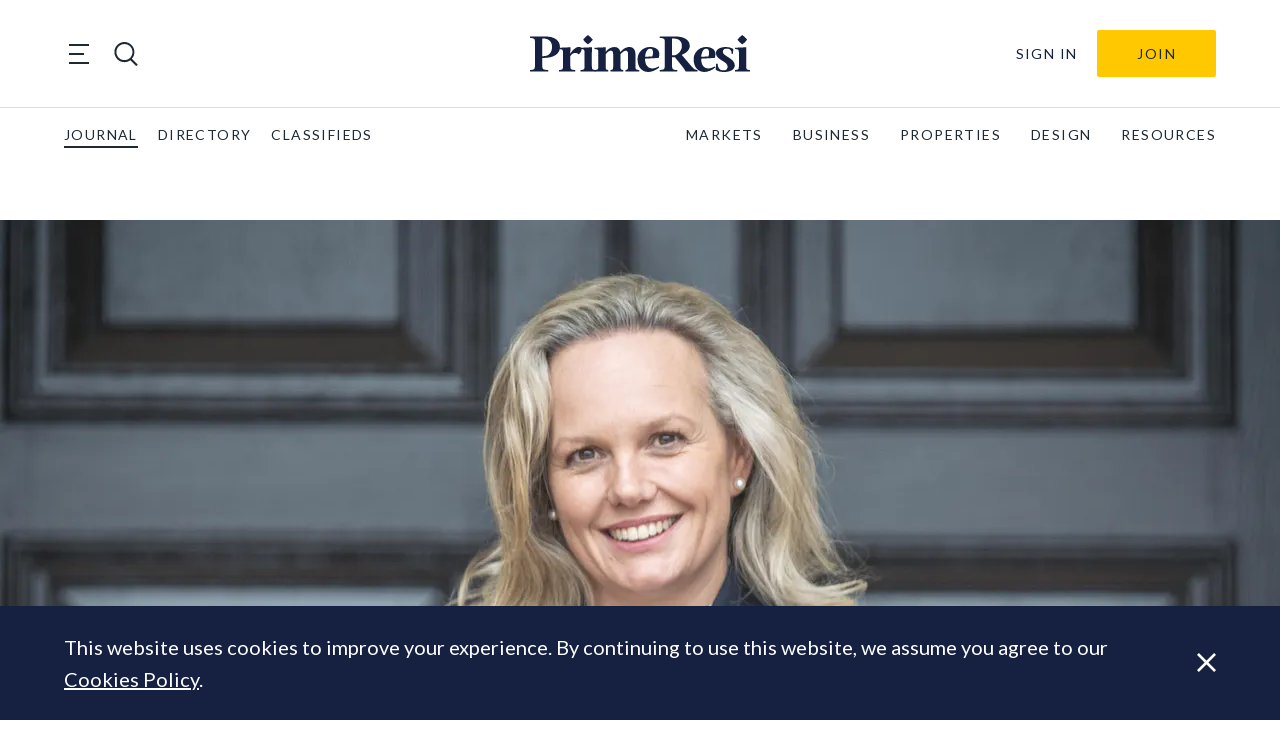

--- FILE ---
content_type: text/html; charset=utf-8
request_url: https://www.google.com/recaptcha/api2/anchor?ar=1&k=6LfAlPkqAAAAAAqHGkeXshG8GqJaX3SxlKKb_Gef&co=aHR0cHM6Ly9wcmltZXJlc2kuY29tOjQ0Mw..&hl=en-GB&v=PoyoqOPhxBO7pBk68S4YbpHZ&theme=light&size=invisible&badge=bottomright&anchor-ms=20000&execute-ms=30000&cb=lsioeeb041eq
body_size: 49471
content:
<!DOCTYPE HTML><html dir="ltr" lang="en-GB"><head><meta http-equiv="Content-Type" content="text/html; charset=UTF-8">
<meta http-equiv="X-UA-Compatible" content="IE=edge">
<title>reCAPTCHA</title>
<style type="text/css">
/* cyrillic-ext */
@font-face {
  font-family: 'Roboto';
  font-style: normal;
  font-weight: 400;
  font-stretch: 100%;
  src: url(//fonts.gstatic.com/s/roboto/v48/KFO7CnqEu92Fr1ME7kSn66aGLdTylUAMa3GUBHMdazTgWw.woff2) format('woff2');
  unicode-range: U+0460-052F, U+1C80-1C8A, U+20B4, U+2DE0-2DFF, U+A640-A69F, U+FE2E-FE2F;
}
/* cyrillic */
@font-face {
  font-family: 'Roboto';
  font-style: normal;
  font-weight: 400;
  font-stretch: 100%;
  src: url(//fonts.gstatic.com/s/roboto/v48/KFO7CnqEu92Fr1ME7kSn66aGLdTylUAMa3iUBHMdazTgWw.woff2) format('woff2');
  unicode-range: U+0301, U+0400-045F, U+0490-0491, U+04B0-04B1, U+2116;
}
/* greek-ext */
@font-face {
  font-family: 'Roboto';
  font-style: normal;
  font-weight: 400;
  font-stretch: 100%;
  src: url(//fonts.gstatic.com/s/roboto/v48/KFO7CnqEu92Fr1ME7kSn66aGLdTylUAMa3CUBHMdazTgWw.woff2) format('woff2');
  unicode-range: U+1F00-1FFF;
}
/* greek */
@font-face {
  font-family: 'Roboto';
  font-style: normal;
  font-weight: 400;
  font-stretch: 100%;
  src: url(//fonts.gstatic.com/s/roboto/v48/KFO7CnqEu92Fr1ME7kSn66aGLdTylUAMa3-UBHMdazTgWw.woff2) format('woff2');
  unicode-range: U+0370-0377, U+037A-037F, U+0384-038A, U+038C, U+038E-03A1, U+03A3-03FF;
}
/* math */
@font-face {
  font-family: 'Roboto';
  font-style: normal;
  font-weight: 400;
  font-stretch: 100%;
  src: url(//fonts.gstatic.com/s/roboto/v48/KFO7CnqEu92Fr1ME7kSn66aGLdTylUAMawCUBHMdazTgWw.woff2) format('woff2');
  unicode-range: U+0302-0303, U+0305, U+0307-0308, U+0310, U+0312, U+0315, U+031A, U+0326-0327, U+032C, U+032F-0330, U+0332-0333, U+0338, U+033A, U+0346, U+034D, U+0391-03A1, U+03A3-03A9, U+03B1-03C9, U+03D1, U+03D5-03D6, U+03F0-03F1, U+03F4-03F5, U+2016-2017, U+2034-2038, U+203C, U+2040, U+2043, U+2047, U+2050, U+2057, U+205F, U+2070-2071, U+2074-208E, U+2090-209C, U+20D0-20DC, U+20E1, U+20E5-20EF, U+2100-2112, U+2114-2115, U+2117-2121, U+2123-214F, U+2190, U+2192, U+2194-21AE, U+21B0-21E5, U+21F1-21F2, U+21F4-2211, U+2213-2214, U+2216-22FF, U+2308-230B, U+2310, U+2319, U+231C-2321, U+2336-237A, U+237C, U+2395, U+239B-23B7, U+23D0, U+23DC-23E1, U+2474-2475, U+25AF, U+25B3, U+25B7, U+25BD, U+25C1, U+25CA, U+25CC, U+25FB, U+266D-266F, U+27C0-27FF, U+2900-2AFF, U+2B0E-2B11, U+2B30-2B4C, U+2BFE, U+3030, U+FF5B, U+FF5D, U+1D400-1D7FF, U+1EE00-1EEFF;
}
/* symbols */
@font-face {
  font-family: 'Roboto';
  font-style: normal;
  font-weight: 400;
  font-stretch: 100%;
  src: url(//fonts.gstatic.com/s/roboto/v48/KFO7CnqEu92Fr1ME7kSn66aGLdTylUAMaxKUBHMdazTgWw.woff2) format('woff2');
  unicode-range: U+0001-000C, U+000E-001F, U+007F-009F, U+20DD-20E0, U+20E2-20E4, U+2150-218F, U+2190, U+2192, U+2194-2199, U+21AF, U+21E6-21F0, U+21F3, U+2218-2219, U+2299, U+22C4-22C6, U+2300-243F, U+2440-244A, U+2460-24FF, U+25A0-27BF, U+2800-28FF, U+2921-2922, U+2981, U+29BF, U+29EB, U+2B00-2BFF, U+4DC0-4DFF, U+FFF9-FFFB, U+10140-1018E, U+10190-1019C, U+101A0, U+101D0-101FD, U+102E0-102FB, U+10E60-10E7E, U+1D2C0-1D2D3, U+1D2E0-1D37F, U+1F000-1F0FF, U+1F100-1F1AD, U+1F1E6-1F1FF, U+1F30D-1F30F, U+1F315, U+1F31C, U+1F31E, U+1F320-1F32C, U+1F336, U+1F378, U+1F37D, U+1F382, U+1F393-1F39F, U+1F3A7-1F3A8, U+1F3AC-1F3AF, U+1F3C2, U+1F3C4-1F3C6, U+1F3CA-1F3CE, U+1F3D4-1F3E0, U+1F3ED, U+1F3F1-1F3F3, U+1F3F5-1F3F7, U+1F408, U+1F415, U+1F41F, U+1F426, U+1F43F, U+1F441-1F442, U+1F444, U+1F446-1F449, U+1F44C-1F44E, U+1F453, U+1F46A, U+1F47D, U+1F4A3, U+1F4B0, U+1F4B3, U+1F4B9, U+1F4BB, U+1F4BF, U+1F4C8-1F4CB, U+1F4D6, U+1F4DA, U+1F4DF, U+1F4E3-1F4E6, U+1F4EA-1F4ED, U+1F4F7, U+1F4F9-1F4FB, U+1F4FD-1F4FE, U+1F503, U+1F507-1F50B, U+1F50D, U+1F512-1F513, U+1F53E-1F54A, U+1F54F-1F5FA, U+1F610, U+1F650-1F67F, U+1F687, U+1F68D, U+1F691, U+1F694, U+1F698, U+1F6AD, U+1F6B2, U+1F6B9-1F6BA, U+1F6BC, U+1F6C6-1F6CF, U+1F6D3-1F6D7, U+1F6E0-1F6EA, U+1F6F0-1F6F3, U+1F6F7-1F6FC, U+1F700-1F7FF, U+1F800-1F80B, U+1F810-1F847, U+1F850-1F859, U+1F860-1F887, U+1F890-1F8AD, U+1F8B0-1F8BB, U+1F8C0-1F8C1, U+1F900-1F90B, U+1F93B, U+1F946, U+1F984, U+1F996, U+1F9E9, U+1FA00-1FA6F, U+1FA70-1FA7C, U+1FA80-1FA89, U+1FA8F-1FAC6, U+1FACE-1FADC, U+1FADF-1FAE9, U+1FAF0-1FAF8, U+1FB00-1FBFF;
}
/* vietnamese */
@font-face {
  font-family: 'Roboto';
  font-style: normal;
  font-weight: 400;
  font-stretch: 100%;
  src: url(//fonts.gstatic.com/s/roboto/v48/KFO7CnqEu92Fr1ME7kSn66aGLdTylUAMa3OUBHMdazTgWw.woff2) format('woff2');
  unicode-range: U+0102-0103, U+0110-0111, U+0128-0129, U+0168-0169, U+01A0-01A1, U+01AF-01B0, U+0300-0301, U+0303-0304, U+0308-0309, U+0323, U+0329, U+1EA0-1EF9, U+20AB;
}
/* latin-ext */
@font-face {
  font-family: 'Roboto';
  font-style: normal;
  font-weight: 400;
  font-stretch: 100%;
  src: url(//fonts.gstatic.com/s/roboto/v48/KFO7CnqEu92Fr1ME7kSn66aGLdTylUAMa3KUBHMdazTgWw.woff2) format('woff2');
  unicode-range: U+0100-02BA, U+02BD-02C5, U+02C7-02CC, U+02CE-02D7, U+02DD-02FF, U+0304, U+0308, U+0329, U+1D00-1DBF, U+1E00-1E9F, U+1EF2-1EFF, U+2020, U+20A0-20AB, U+20AD-20C0, U+2113, U+2C60-2C7F, U+A720-A7FF;
}
/* latin */
@font-face {
  font-family: 'Roboto';
  font-style: normal;
  font-weight: 400;
  font-stretch: 100%;
  src: url(//fonts.gstatic.com/s/roboto/v48/KFO7CnqEu92Fr1ME7kSn66aGLdTylUAMa3yUBHMdazQ.woff2) format('woff2');
  unicode-range: U+0000-00FF, U+0131, U+0152-0153, U+02BB-02BC, U+02C6, U+02DA, U+02DC, U+0304, U+0308, U+0329, U+2000-206F, U+20AC, U+2122, U+2191, U+2193, U+2212, U+2215, U+FEFF, U+FFFD;
}
/* cyrillic-ext */
@font-face {
  font-family: 'Roboto';
  font-style: normal;
  font-weight: 500;
  font-stretch: 100%;
  src: url(//fonts.gstatic.com/s/roboto/v48/KFO7CnqEu92Fr1ME7kSn66aGLdTylUAMa3GUBHMdazTgWw.woff2) format('woff2');
  unicode-range: U+0460-052F, U+1C80-1C8A, U+20B4, U+2DE0-2DFF, U+A640-A69F, U+FE2E-FE2F;
}
/* cyrillic */
@font-face {
  font-family: 'Roboto';
  font-style: normal;
  font-weight: 500;
  font-stretch: 100%;
  src: url(//fonts.gstatic.com/s/roboto/v48/KFO7CnqEu92Fr1ME7kSn66aGLdTylUAMa3iUBHMdazTgWw.woff2) format('woff2');
  unicode-range: U+0301, U+0400-045F, U+0490-0491, U+04B0-04B1, U+2116;
}
/* greek-ext */
@font-face {
  font-family: 'Roboto';
  font-style: normal;
  font-weight: 500;
  font-stretch: 100%;
  src: url(//fonts.gstatic.com/s/roboto/v48/KFO7CnqEu92Fr1ME7kSn66aGLdTylUAMa3CUBHMdazTgWw.woff2) format('woff2');
  unicode-range: U+1F00-1FFF;
}
/* greek */
@font-face {
  font-family: 'Roboto';
  font-style: normal;
  font-weight: 500;
  font-stretch: 100%;
  src: url(//fonts.gstatic.com/s/roboto/v48/KFO7CnqEu92Fr1ME7kSn66aGLdTylUAMa3-UBHMdazTgWw.woff2) format('woff2');
  unicode-range: U+0370-0377, U+037A-037F, U+0384-038A, U+038C, U+038E-03A1, U+03A3-03FF;
}
/* math */
@font-face {
  font-family: 'Roboto';
  font-style: normal;
  font-weight: 500;
  font-stretch: 100%;
  src: url(//fonts.gstatic.com/s/roboto/v48/KFO7CnqEu92Fr1ME7kSn66aGLdTylUAMawCUBHMdazTgWw.woff2) format('woff2');
  unicode-range: U+0302-0303, U+0305, U+0307-0308, U+0310, U+0312, U+0315, U+031A, U+0326-0327, U+032C, U+032F-0330, U+0332-0333, U+0338, U+033A, U+0346, U+034D, U+0391-03A1, U+03A3-03A9, U+03B1-03C9, U+03D1, U+03D5-03D6, U+03F0-03F1, U+03F4-03F5, U+2016-2017, U+2034-2038, U+203C, U+2040, U+2043, U+2047, U+2050, U+2057, U+205F, U+2070-2071, U+2074-208E, U+2090-209C, U+20D0-20DC, U+20E1, U+20E5-20EF, U+2100-2112, U+2114-2115, U+2117-2121, U+2123-214F, U+2190, U+2192, U+2194-21AE, U+21B0-21E5, U+21F1-21F2, U+21F4-2211, U+2213-2214, U+2216-22FF, U+2308-230B, U+2310, U+2319, U+231C-2321, U+2336-237A, U+237C, U+2395, U+239B-23B7, U+23D0, U+23DC-23E1, U+2474-2475, U+25AF, U+25B3, U+25B7, U+25BD, U+25C1, U+25CA, U+25CC, U+25FB, U+266D-266F, U+27C0-27FF, U+2900-2AFF, U+2B0E-2B11, U+2B30-2B4C, U+2BFE, U+3030, U+FF5B, U+FF5D, U+1D400-1D7FF, U+1EE00-1EEFF;
}
/* symbols */
@font-face {
  font-family: 'Roboto';
  font-style: normal;
  font-weight: 500;
  font-stretch: 100%;
  src: url(//fonts.gstatic.com/s/roboto/v48/KFO7CnqEu92Fr1ME7kSn66aGLdTylUAMaxKUBHMdazTgWw.woff2) format('woff2');
  unicode-range: U+0001-000C, U+000E-001F, U+007F-009F, U+20DD-20E0, U+20E2-20E4, U+2150-218F, U+2190, U+2192, U+2194-2199, U+21AF, U+21E6-21F0, U+21F3, U+2218-2219, U+2299, U+22C4-22C6, U+2300-243F, U+2440-244A, U+2460-24FF, U+25A0-27BF, U+2800-28FF, U+2921-2922, U+2981, U+29BF, U+29EB, U+2B00-2BFF, U+4DC0-4DFF, U+FFF9-FFFB, U+10140-1018E, U+10190-1019C, U+101A0, U+101D0-101FD, U+102E0-102FB, U+10E60-10E7E, U+1D2C0-1D2D3, U+1D2E0-1D37F, U+1F000-1F0FF, U+1F100-1F1AD, U+1F1E6-1F1FF, U+1F30D-1F30F, U+1F315, U+1F31C, U+1F31E, U+1F320-1F32C, U+1F336, U+1F378, U+1F37D, U+1F382, U+1F393-1F39F, U+1F3A7-1F3A8, U+1F3AC-1F3AF, U+1F3C2, U+1F3C4-1F3C6, U+1F3CA-1F3CE, U+1F3D4-1F3E0, U+1F3ED, U+1F3F1-1F3F3, U+1F3F5-1F3F7, U+1F408, U+1F415, U+1F41F, U+1F426, U+1F43F, U+1F441-1F442, U+1F444, U+1F446-1F449, U+1F44C-1F44E, U+1F453, U+1F46A, U+1F47D, U+1F4A3, U+1F4B0, U+1F4B3, U+1F4B9, U+1F4BB, U+1F4BF, U+1F4C8-1F4CB, U+1F4D6, U+1F4DA, U+1F4DF, U+1F4E3-1F4E6, U+1F4EA-1F4ED, U+1F4F7, U+1F4F9-1F4FB, U+1F4FD-1F4FE, U+1F503, U+1F507-1F50B, U+1F50D, U+1F512-1F513, U+1F53E-1F54A, U+1F54F-1F5FA, U+1F610, U+1F650-1F67F, U+1F687, U+1F68D, U+1F691, U+1F694, U+1F698, U+1F6AD, U+1F6B2, U+1F6B9-1F6BA, U+1F6BC, U+1F6C6-1F6CF, U+1F6D3-1F6D7, U+1F6E0-1F6EA, U+1F6F0-1F6F3, U+1F6F7-1F6FC, U+1F700-1F7FF, U+1F800-1F80B, U+1F810-1F847, U+1F850-1F859, U+1F860-1F887, U+1F890-1F8AD, U+1F8B0-1F8BB, U+1F8C0-1F8C1, U+1F900-1F90B, U+1F93B, U+1F946, U+1F984, U+1F996, U+1F9E9, U+1FA00-1FA6F, U+1FA70-1FA7C, U+1FA80-1FA89, U+1FA8F-1FAC6, U+1FACE-1FADC, U+1FADF-1FAE9, U+1FAF0-1FAF8, U+1FB00-1FBFF;
}
/* vietnamese */
@font-face {
  font-family: 'Roboto';
  font-style: normal;
  font-weight: 500;
  font-stretch: 100%;
  src: url(//fonts.gstatic.com/s/roboto/v48/KFO7CnqEu92Fr1ME7kSn66aGLdTylUAMa3OUBHMdazTgWw.woff2) format('woff2');
  unicode-range: U+0102-0103, U+0110-0111, U+0128-0129, U+0168-0169, U+01A0-01A1, U+01AF-01B0, U+0300-0301, U+0303-0304, U+0308-0309, U+0323, U+0329, U+1EA0-1EF9, U+20AB;
}
/* latin-ext */
@font-face {
  font-family: 'Roboto';
  font-style: normal;
  font-weight: 500;
  font-stretch: 100%;
  src: url(//fonts.gstatic.com/s/roboto/v48/KFO7CnqEu92Fr1ME7kSn66aGLdTylUAMa3KUBHMdazTgWw.woff2) format('woff2');
  unicode-range: U+0100-02BA, U+02BD-02C5, U+02C7-02CC, U+02CE-02D7, U+02DD-02FF, U+0304, U+0308, U+0329, U+1D00-1DBF, U+1E00-1E9F, U+1EF2-1EFF, U+2020, U+20A0-20AB, U+20AD-20C0, U+2113, U+2C60-2C7F, U+A720-A7FF;
}
/* latin */
@font-face {
  font-family: 'Roboto';
  font-style: normal;
  font-weight: 500;
  font-stretch: 100%;
  src: url(//fonts.gstatic.com/s/roboto/v48/KFO7CnqEu92Fr1ME7kSn66aGLdTylUAMa3yUBHMdazQ.woff2) format('woff2');
  unicode-range: U+0000-00FF, U+0131, U+0152-0153, U+02BB-02BC, U+02C6, U+02DA, U+02DC, U+0304, U+0308, U+0329, U+2000-206F, U+20AC, U+2122, U+2191, U+2193, U+2212, U+2215, U+FEFF, U+FFFD;
}
/* cyrillic-ext */
@font-face {
  font-family: 'Roboto';
  font-style: normal;
  font-weight: 900;
  font-stretch: 100%;
  src: url(//fonts.gstatic.com/s/roboto/v48/KFO7CnqEu92Fr1ME7kSn66aGLdTylUAMa3GUBHMdazTgWw.woff2) format('woff2');
  unicode-range: U+0460-052F, U+1C80-1C8A, U+20B4, U+2DE0-2DFF, U+A640-A69F, U+FE2E-FE2F;
}
/* cyrillic */
@font-face {
  font-family: 'Roboto';
  font-style: normal;
  font-weight: 900;
  font-stretch: 100%;
  src: url(//fonts.gstatic.com/s/roboto/v48/KFO7CnqEu92Fr1ME7kSn66aGLdTylUAMa3iUBHMdazTgWw.woff2) format('woff2');
  unicode-range: U+0301, U+0400-045F, U+0490-0491, U+04B0-04B1, U+2116;
}
/* greek-ext */
@font-face {
  font-family: 'Roboto';
  font-style: normal;
  font-weight: 900;
  font-stretch: 100%;
  src: url(//fonts.gstatic.com/s/roboto/v48/KFO7CnqEu92Fr1ME7kSn66aGLdTylUAMa3CUBHMdazTgWw.woff2) format('woff2');
  unicode-range: U+1F00-1FFF;
}
/* greek */
@font-face {
  font-family: 'Roboto';
  font-style: normal;
  font-weight: 900;
  font-stretch: 100%;
  src: url(//fonts.gstatic.com/s/roboto/v48/KFO7CnqEu92Fr1ME7kSn66aGLdTylUAMa3-UBHMdazTgWw.woff2) format('woff2');
  unicode-range: U+0370-0377, U+037A-037F, U+0384-038A, U+038C, U+038E-03A1, U+03A3-03FF;
}
/* math */
@font-face {
  font-family: 'Roboto';
  font-style: normal;
  font-weight: 900;
  font-stretch: 100%;
  src: url(//fonts.gstatic.com/s/roboto/v48/KFO7CnqEu92Fr1ME7kSn66aGLdTylUAMawCUBHMdazTgWw.woff2) format('woff2');
  unicode-range: U+0302-0303, U+0305, U+0307-0308, U+0310, U+0312, U+0315, U+031A, U+0326-0327, U+032C, U+032F-0330, U+0332-0333, U+0338, U+033A, U+0346, U+034D, U+0391-03A1, U+03A3-03A9, U+03B1-03C9, U+03D1, U+03D5-03D6, U+03F0-03F1, U+03F4-03F5, U+2016-2017, U+2034-2038, U+203C, U+2040, U+2043, U+2047, U+2050, U+2057, U+205F, U+2070-2071, U+2074-208E, U+2090-209C, U+20D0-20DC, U+20E1, U+20E5-20EF, U+2100-2112, U+2114-2115, U+2117-2121, U+2123-214F, U+2190, U+2192, U+2194-21AE, U+21B0-21E5, U+21F1-21F2, U+21F4-2211, U+2213-2214, U+2216-22FF, U+2308-230B, U+2310, U+2319, U+231C-2321, U+2336-237A, U+237C, U+2395, U+239B-23B7, U+23D0, U+23DC-23E1, U+2474-2475, U+25AF, U+25B3, U+25B7, U+25BD, U+25C1, U+25CA, U+25CC, U+25FB, U+266D-266F, U+27C0-27FF, U+2900-2AFF, U+2B0E-2B11, U+2B30-2B4C, U+2BFE, U+3030, U+FF5B, U+FF5D, U+1D400-1D7FF, U+1EE00-1EEFF;
}
/* symbols */
@font-face {
  font-family: 'Roboto';
  font-style: normal;
  font-weight: 900;
  font-stretch: 100%;
  src: url(//fonts.gstatic.com/s/roboto/v48/KFO7CnqEu92Fr1ME7kSn66aGLdTylUAMaxKUBHMdazTgWw.woff2) format('woff2');
  unicode-range: U+0001-000C, U+000E-001F, U+007F-009F, U+20DD-20E0, U+20E2-20E4, U+2150-218F, U+2190, U+2192, U+2194-2199, U+21AF, U+21E6-21F0, U+21F3, U+2218-2219, U+2299, U+22C4-22C6, U+2300-243F, U+2440-244A, U+2460-24FF, U+25A0-27BF, U+2800-28FF, U+2921-2922, U+2981, U+29BF, U+29EB, U+2B00-2BFF, U+4DC0-4DFF, U+FFF9-FFFB, U+10140-1018E, U+10190-1019C, U+101A0, U+101D0-101FD, U+102E0-102FB, U+10E60-10E7E, U+1D2C0-1D2D3, U+1D2E0-1D37F, U+1F000-1F0FF, U+1F100-1F1AD, U+1F1E6-1F1FF, U+1F30D-1F30F, U+1F315, U+1F31C, U+1F31E, U+1F320-1F32C, U+1F336, U+1F378, U+1F37D, U+1F382, U+1F393-1F39F, U+1F3A7-1F3A8, U+1F3AC-1F3AF, U+1F3C2, U+1F3C4-1F3C6, U+1F3CA-1F3CE, U+1F3D4-1F3E0, U+1F3ED, U+1F3F1-1F3F3, U+1F3F5-1F3F7, U+1F408, U+1F415, U+1F41F, U+1F426, U+1F43F, U+1F441-1F442, U+1F444, U+1F446-1F449, U+1F44C-1F44E, U+1F453, U+1F46A, U+1F47D, U+1F4A3, U+1F4B0, U+1F4B3, U+1F4B9, U+1F4BB, U+1F4BF, U+1F4C8-1F4CB, U+1F4D6, U+1F4DA, U+1F4DF, U+1F4E3-1F4E6, U+1F4EA-1F4ED, U+1F4F7, U+1F4F9-1F4FB, U+1F4FD-1F4FE, U+1F503, U+1F507-1F50B, U+1F50D, U+1F512-1F513, U+1F53E-1F54A, U+1F54F-1F5FA, U+1F610, U+1F650-1F67F, U+1F687, U+1F68D, U+1F691, U+1F694, U+1F698, U+1F6AD, U+1F6B2, U+1F6B9-1F6BA, U+1F6BC, U+1F6C6-1F6CF, U+1F6D3-1F6D7, U+1F6E0-1F6EA, U+1F6F0-1F6F3, U+1F6F7-1F6FC, U+1F700-1F7FF, U+1F800-1F80B, U+1F810-1F847, U+1F850-1F859, U+1F860-1F887, U+1F890-1F8AD, U+1F8B0-1F8BB, U+1F8C0-1F8C1, U+1F900-1F90B, U+1F93B, U+1F946, U+1F984, U+1F996, U+1F9E9, U+1FA00-1FA6F, U+1FA70-1FA7C, U+1FA80-1FA89, U+1FA8F-1FAC6, U+1FACE-1FADC, U+1FADF-1FAE9, U+1FAF0-1FAF8, U+1FB00-1FBFF;
}
/* vietnamese */
@font-face {
  font-family: 'Roboto';
  font-style: normal;
  font-weight: 900;
  font-stretch: 100%;
  src: url(//fonts.gstatic.com/s/roboto/v48/KFO7CnqEu92Fr1ME7kSn66aGLdTylUAMa3OUBHMdazTgWw.woff2) format('woff2');
  unicode-range: U+0102-0103, U+0110-0111, U+0128-0129, U+0168-0169, U+01A0-01A1, U+01AF-01B0, U+0300-0301, U+0303-0304, U+0308-0309, U+0323, U+0329, U+1EA0-1EF9, U+20AB;
}
/* latin-ext */
@font-face {
  font-family: 'Roboto';
  font-style: normal;
  font-weight: 900;
  font-stretch: 100%;
  src: url(//fonts.gstatic.com/s/roboto/v48/KFO7CnqEu92Fr1ME7kSn66aGLdTylUAMa3KUBHMdazTgWw.woff2) format('woff2');
  unicode-range: U+0100-02BA, U+02BD-02C5, U+02C7-02CC, U+02CE-02D7, U+02DD-02FF, U+0304, U+0308, U+0329, U+1D00-1DBF, U+1E00-1E9F, U+1EF2-1EFF, U+2020, U+20A0-20AB, U+20AD-20C0, U+2113, U+2C60-2C7F, U+A720-A7FF;
}
/* latin */
@font-face {
  font-family: 'Roboto';
  font-style: normal;
  font-weight: 900;
  font-stretch: 100%;
  src: url(//fonts.gstatic.com/s/roboto/v48/KFO7CnqEu92Fr1ME7kSn66aGLdTylUAMa3yUBHMdazQ.woff2) format('woff2');
  unicode-range: U+0000-00FF, U+0131, U+0152-0153, U+02BB-02BC, U+02C6, U+02DA, U+02DC, U+0304, U+0308, U+0329, U+2000-206F, U+20AC, U+2122, U+2191, U+2193, U+2212, U+2215, U+FEFF, U+FFFD;
}

</style>
<link rel="stylesheet" type="text/css" href="https://www.gstatic.com/recaptcha/releases/PoyoqOPhxBO7pBk68S4YbpHZ/styles__ltr.css">
<script nonce="T2XETwFEqJR1CIm7vINnKA" type="text/javascript">window['__recaptcha_api'] = 'https://www.google.com/recaptcha/api2/';</script>
<script type="text/javascript" src="https://www.gstatic.com/recaptcha/releases/PoyoqOPhxBO7pBk68S4YbpHZ/recaptcha__en_gb.js" nonce="T2XETwFEqJR1CIm7vINnKA">
      
    </script></head>
<body><div id="rc-anchor-alert" class="rc-anchor-alert"></div>
<input type="hidden" id="recaptcha-token" value="[base64]">
<script type="text/javascript" nonce="T2XETwFEqJR1CIm7vINnKA">
      recaptcha.anchor.Main.init("[\x22ainput\x22,[\x22bgdata\x22,\x22\x22,\[base64]/[base64]/[base64]/[base64]/[base64]/UltsKytdPUU6KEU8MjA0OD9SW2wrK109RT4+NnwxOTI6KChFJjY0NTEyKT09NTUyOTYmJk0rMTxjLmxlbmd0aCYmKGMuY2hhckNvZGVBdChNKzEpJjY0NTEyKT09NTYzMjA/[base64]/[base64]/[base64]/[base64]/[base64]/[base64]/[base64]\x22,\[base64]\\u003d\x22,\x22w4/ChhXDuFIXMsO/wqtfVsO/w6TDtMKpwqtEO30DwrHCvsOWbjBMVjHCsj4fY8O7W8KcKWN5w7rDszrDucK4fcOUYMKnNcOYYMKMJ8OWwr1JwpxWCgDDgCMJKGnDtDvDvgE0wqUuAQhXRTU+NRfCvsK2esOPCsKjw4zDoS/CqRzDrMOKwrfDl2xEw7/Cq8O7w4Q8NMKeZsODwo/CoDzCiyTDhD8ETsK1YF/DnQ5/OcKiw6kSw4lIecK6bwggw5rCoRF1byYNw4PDhsKlNS/ChsOswqzDi8OMw6o3G1ZuwpLCvMKyw6VOP8KDw6/Dg8KEJ8KDw7LCocK2wp7ColU+CMKGwoZRw7d6IsKrwr7Cs8KWPw7CmcOXXAfCqsKzDAvClcKgwqXCkHbDpBXCjcOjwp1Kw7/ChcOQM0fDvi7Cq1zDrcKuwrnDszrDpncow48wOMOeccOmw7zDmxrDhgTDgxTDsAtRKF0Xwpc1wofCgScaHcOzD8Ozw6NXXRQ0wqo7XEDDnw/Dl8OZw77Dr8K/wooQwq9Yw6RLUMOtw7Ezwo7DnMK/w4Ylw5rCh8KDeMOWLMO5IMOENi0Fwp45w6FZEMO/wp8AfS3DmMKbH8KsfSjCqsK7wojDqA7Cl8Ksw5g5wqQgwrwCw6TCpwsWIsK9UWYhGsKew51cBTgpwr3CnzHCpmpVw5zDtU/DqXLCmWlBw5wWw7vDp0d/JnrDsEPCmcKtw5FOwqBxPcKVw4DDg13DlcORwpt5w7bDl8O/w47CtDrDqsKLw5BLUcOKQifCt8Opw6skdkNew64fbcOfwqDCvFzDhcOyw4fCsDjDq8OgUX3DoXTCmhvClxdJFMK8PsKUSsKiC8K8w7JBTcKTZWdzwqF4FcOdw7/[base64]/DrREQw6/DoljClMKmQR7Cl8OAYys7w4RYw5dZw6BvdcKWVcORI3rChcOPH8K1dQREfcOBwoMww6dxGsK8QlAcwoXCtEYHOMKWBn7Dv2nDisKrw7bCtlNoR8K+NcKIKyzDrcOnagPClcOubU/CpcK7cULDosKpLSDChiLDgCHCjT7DsVLDhhQ/wp/CmMOJUMKaw5AVw45GwrLCicKOMlF8cghzwrXCmsKlw7wpwonCnEjCthsOKG/CpcK4dDXDtcK2LGnDscK+a37DrBHDnsOgEwbCvSzCtcKYwq1bdMOzLHo/[base64]/CkcKlMk9mcMK7e8OWLn/DtFUvw751BHXDvzI4IVzCiMKOPsOww67DuX0Pw7UMw4Uiw6LCuxABw57DhsOmw4hJwrbDm8Kow5ktesOpwqrDnhs9TMKyKMOVWzA8wqYBYyTDrcKOVMKnw4s9U8KhcFXDtmrCisKWwoHCr8KOwqFQZsK3ScKNwq7Dn8K0w4hKwoLDixfCrcKHwo8Idg0SYE5Xwr/CncKxXcO2RMKDEBrCuAnCtcKmw6gRwqUeAMOcSkVYw7zCvMKddEByXxvCp8K+Ol3DvW1hbcOkLMK1WiQewoPDgMOSwoHDkgE0bMOWw7fCrMK5w40uw5RBw49/wo/DvcOSfMK9C8O1w7EywqsaOMKcGkIFw5DCkBM+w5DCrDYHwpDClmbCqGEkw4bCsMOTwqh/AgDDpMOjwqAZb8OxYcKEw54nN8OubVdnVGDDvMK1c8ODNMORFwJbd8ODEsKHBmRMKjDCtcK6wodTH8OgHV8sDDFQwrnCgsKwTX3Dt3TDvT/CgHzDocKZwogrJcO6wp/CjSzCksOuSBLDslIZSQlMUcKGZcK8WWbDkypZw600JjXCocKXw73CiMKmDyQEw7/Dn0lTQQvCl8K5w7TCh8OXw5/[base64]/[base64]/CjUhjTsKew4DDpsK+fcOEc8OHw48VJnjCiRPDtxhEDS1/[base64]/[base64]/[base64]/[base64]/ZC0Vw7p3woELE8OYwopjPMOLwr/DhjfCmyAhBsOAw4/CkSMNw4PCij4hw69Uw6k+w4YNKnrDv0TCnADDvcOkeMOrO8K8w4bCicKNwqcuw43DgcKhDcOxw6hzw5pOZW8PBDAiwoPDh8KsAQHDm8OZD8O3LMKvBnHCm8OZwp3DsV1oezrDrcK5X8OKwoUQQjLDsBlKwrfDghzCo1TDs8OSC8OuT0/DmjvCoiLDisOCw47CgsOIwoXDiho2wovDncKmLsOfw5duXcKiLcKmw6MfGMKlwqZ+W8Kdw7PCkhQNJBbCtMOebioOw5xXw5nCnsKePMKUwph4w6zCicKCDnkAK8K0BsOowqDCgV/[base64]/[base64]/CrcKNwo3Dm8OQVcK4McOUfHHDk1fDnGPDuMKWJlTCjsKaDRMPwoHCsUTCkMKvwpHDpBLCjz4NwoxGRsOqXlN7wqoSJwLCoMKfw6J/w7hheiPDlUdowp4EwrTDsS/[base64]/[base64]/DmWjClcK/w6TDj8KlUnZhIMKvwrnDpMOiaVrDuHTCqcKyRnrCqMK5dcOqwqPCsXrDk8OrwrHCiwx6w6Qww7rCk8OtwrTCqnFMSDXDmAbDlMKoJsK6YAVbZys1dsOtwqxUwqbCrFckw6FuwrdnGWF9w5wOFRbCnX7ChzNjwrN3w5/CqMK8c8KLDQFFwqLCmMOiJi9bwo0nw7BRWTTDtsOaw4dKYMO4woDDrgNeMcOgwo7DkGNowolPJcOBenXCrEjDg8OMw5Z/[base64]/CiBhHOcOQw5vDgMKYwqTCunXCjsOqEgt0TcOuLsKJdgtHZcO6DDvCqMKiJAYzwrUeOGlpwpnDg8Omw6zDtMOeYwBFwpopw6Ymw4bDv3Mww5oiwrLCv8KRYsKJw5LChnbCssKlIzdWZsKvw7/DlmYETRfDhTvDnQhTwovDtMKPZw7DniAwKsOaw6TDt1PDv8KDwoIHwoMcNQAMIH5Mw77Cg8KLwpRjL33DvTHDk8Oow4rDuy3DrMO6AXrDj8KRFcK4VMOzwoDChw7CmcKxw6nCtyDDp8OVw4bDkMO7w7JKw6kDesO9Vy/Cm8OGwpbCqWzDo8OBwr7DhnoUFMK7wq/DiC/CoSPCqMKcIxTDoUHCtMKKc1XCo0s4VMKWwpLDpi8/[base64]/Cj8ONX8Ksw5TDoMOXPsOCSsKYwoQlwp3DmjdSSF/[base64]/DisOPw7rDhsK3wqXCslxPwozCoMKCw7xkMMOjwpBew5HDqybCl8KXwqTCkVI5w59fw7rCly7CqsK4wo05S8OWwp7CpcOTLg/[base64]/w6VONmfCl28bwpbDhi1cVm1Yw6XDvsKlwosGJH/[base64]/Dj8KvwqjCpUrCiXTCqsKSwoZifcOxwpsjHXbDjztZOxLDssOGUcKUQcO4w7zDlTUadsKrDm/Dl8KvWsOpwq9swoV7wpJ/FsKrwq19UMOBdBtIwpdTw5fDtzfDihwpK2TDjDjDrTkQw7NVwoTDlH42w6LCmMK9wqM9IWbDjFPDnMOVK0XDtMOwwo8TMMOiw4bDgCZgw6wuwqLDnMOLw7hdw5NXPA3CnwAgw4giwrrDv8OzP0jChkMYAEfCgcOxwrsBw7fCuiTDkMOxw7/Cr8KhKVY5wpUfwqIoJMOzaMKGw4/CoMK8worCncOVw6wGYB/ChGEWd3dMw4onP8OEw7YIwp4Tw5vCo8KxcMO7WzrDg1LCmUnDpsO8OmBUw7PDt8KWSULDlmEywozDqsKMw7DDoHYQwpgwEEvCgMOmwptFwqZywptkwprCgzHCvcKLdj/[base64]/[base64]/[base64]/Dii0RcGbDkMO5w4PCqcK2Z8OXP2lswrcMw7vCjMOkw4/Dky85VXV5JzEXw41TwqoWwo8BHsKhwplCwr8pwoHCu8O4JcKfHBNlRzLDtsOYw4dRKMKvwqJqbsKNwqF1K8OwJMO/XcOcLsKyw73DgQrCoMKxdWd8T8Ozw5hbwoPCnBNtXcKtwpIsFSXCjyoLNjkEZzXCj8KZw63ChmTDmsK2w4ICwpg7wqMmHcOgwrIsw7Mgw6nDj3V9JcKqw64nw5Y+w6nDsk4qLlXCu8OvXxwbw4/DsMO7woXClkLDncK4MUgvFWEMwpYJwrLDpUDCkVBuwpB3TG7CqcKeb8OOV8O+wr/DtcK1wqDCmCXDsDoLw7TDlMKtw7hqb8KraxXCrcOrDEfDtxUNw4dcwpIAPyHCg3REw4jCuMKUwrEVw758w7nCtEtzXsK/w4d/woNkwpJmRhrCgF3DuAVBw7/[base64]/ChHQSw7Adw7AJwr/CmcOgwqzCkwhHw5YOKMKHPMOgQsOzSMO/[base64]/DnnLCnDfCi8K+NcOpc8Ovwr3Dp8OdCMKlw6zCu8KNFsKyw6VhwoM3JsK7OsKcWMOvw5UPWUXCnsOOw7TDqmd3DFjDksKkUsO2wrxRMcKSw6PDqMKwwrrCtMKDwqXCtDXCiMKsXMOHfcKgUMKtwqs2E8OuwqQKw6trw5sUWW3Dm8KSRMOFBg/DgcKsw5DCsHkIwogsBkoEwpLDuz7CssKZw4wawr9/FmPCmcOeS8OLfjcCAsOUw47CsGDDnVPCqcOfKcK2w7hpw6HCoScWw4gDwrfDtcO8YSUJwoNMR8K/IsOrNyx0w6LDtcO6PAdewqXCi0sFw6dEKcKewoEFwqpAw79LJ8Khw78IwrtGWAJ4N8OswpoZw4XCiF0CNTXDtS9wwp/DjcOTw7Aew5rCoE5nccOsWMKHcFMswr08w5LDkcOef8OYwow3w7Asd8O5w7cUQBhIHMKDM8K2wrLDrsOlCsOFRUfDsC58FAUpR3RVwpDCtcK+M8KmJMKww7rDtjfDhFvCjAd5woNIw6/Dg0NfOh9AXsO4TiFLwonChAbCj8Owwrp6wpXDmMKpw6HCkcOPw61/wrzDt0t0w6/CncO7wrDCvcO6wrvDsjYSwphBw6vDkMKPwrPCjUfDlsOwwqxEFQ8cGgbDjXBOXzbDthzDkg1EbcOAwozDnWzDnxt+Y8KXw7BUK8KfNkDCrcKYwotcKMOvAi3CtcK/[base64]/Dr8KtZsOdw7RWwpBvE8Kgw43Dj8OrwpzCjsOYABh/VnpNwoo4fVnDv01Tw5/Cu0stcHnDq8KZGikJAG3DlMOiwqsAw7DDgRXDmVDDsSbCp8OQUlEhOHMPM3gubMKlw4trNBNndMOHd8OKNcOdw5sbf3Q0QzlTw4PCisO0VlVnDTLDkMKcw4Uyw6rDjTttw6QkdSM4d8KAwpAVKsKhIXsNwoTCvcKfwogQwr4Xw60CDcOzw6vClsOaIsKuUm1Tw7/CiMOzw4nCoRnDhgXDvsKtTsOPLngEw4nCpcK+wogzSkl2wrLDhH7ClcO5BMKlwpYTYlbDmhTCj051wptCPhpCw45zw6HCoMKCAXDDrnjCr8O5OQDCmg3Cu8O5wrR5woHCrcOPK33CtH00Mz/DhsOmwqHDp8Oxwp1FCsOJZcKTwqI8ADEQUsOlwp88w7R6P08WLxoWQcO4w79cUwoXTnbDuMK7KcK5wqfDhR3DmcK+WmTCkh7ClUJ4cMOzw5JQw5/CicKjwqhmw4tqw6wxNWcJI2NTNVnCtsOkXsKQQB0ZK8O8woURUsOww5dcUMOTCWZLw5ZTJcO9w5TCosOXQ0x/[base64]/w51FLCJmEhJ3O8K4wrs1Wgg8wpBeYcKEw47Dl8OTbC7DgcKWw5VHNQjCtR49w41awppYAMODwpvCoBFKRsOGw5AewpPDlSPCvcOxO8KeRMOxLVHDlx3Cg8OIw5DCuAtqWcO8w4zCr8OWNmjDqMOLw4kfworDusOJFcOqw4DCtsK3wp3CjMOzw5/CqcOrDcOIw73Dh018eG3CksKmw5TDgMO8Jx1qGMKLdhtDwpVqw4rDlcOMwqHCj1XCv1Enw7QoJsKUNMOCZsKpwrUkw4DDvWkfw6diw5zDp8KTw4dBwpFDwrjDnsO8GS4Sw6lmIsOyGcOUYsKKUQ/[base64]/Cq8OXOcOkw47DlcOJXsK3wrLCiiIcJcK7woAkw7Z6VknCinrCicKjw5nChcKswoPCoEtWw5nCoFJ/w71iVz5mRsKRWcKyKcOnwqnCrMKEwpXCr8KxEVlsw7NbOsOWwqbCpCpja8OHecOLXMOnwp/Cu8Kzwq7Dg2MnYcKKHcKdUXkOwq/[base64]/DpsOGcgLCiMOfwpAuRcKNJT0sNsK5wrN4w4/DmcOuw6PCgy1cU8OEw7nCmMKkwoB1wqkpdsKeW3DDjGTDusKywpfCosKawoZIwrTDuXnCiCbCksKow5llRF9jdVrCq1jCrSvClMKKwo/DuMO0BsO4TsOtwpQKAcOJwp1Ew4xjwrNvwrZ4D8O5w5rDiBHCuMKAY0c/[base64]/DssKSwrgTNVbCjEZPPMK7JcOcwonDljrCi1/DjsODScK0w4DCo8OJw5BTPSHDmcKKRcK1w6pwJsOtw5UgwrjCq8KIIcOVw7Uow6wdQ8OAbgrCj8KvwpBBw7TCicKywrPDu8OmCQXDrMKiEzPCg3vCh0vCtsKjw5FoRsKwTTdBA1Q7JUtuw7/DoAhbwrHDmknCtMOlwoEDwonCrGAieiXDmE5mH1HDmW8uwosmWgPChcOAw6zClg9cw6h5w5zDlsKEwo/Ci0fCr8OEwo4awrLCqcOBS8KRbj0ew4cvN8KWV8KzEQtuccKSwpHChgvDom1aw4ZtKsKLw4nDkcO7wr9bWsOMworCmhjCgVoscVJIw4lVBE3ClMKDw44TKhx8I2gHwqYXw5Q0C8O3FBtHw6Edw4dHBh/DvsOcw4JKwoHDgRtsbMOOT0ZMH8OOw67DpsOkA8KdP8OhHMKQw7stTkVqwp0WOH/CnUTCtsO7wqRgwoYowot5J0DCgMO+bFM2w4nDg8KEwrF1wo/DlMOWwop3Y0R7w5Miw4LDssKlLcOkwodKQsOow4xwIcO5w6VLCRzClFnCjyfCmsK0d8OTw7vDjRRew5Mxw7kpwopew51fw5RCwp0KwprCkzLCtHzChEfCiHdYwrVbGsKVwpRiOxpEJC9Gw6NNwqo4wqfCnWJ4QMKCRMKcBMORw4/Dm1plS8OrwovCt8Ohw7rCncKLwo7DokEOw4AnCArCv8Ktw4B/PcKIBmNQwpIERsKlwrPCgEFKwofDp0/Cg8ORwqxMSxHDqMKRw7oYGxDCicOTKsOFE8Opw4UnwrQkAyXCgsO8OMOTZcOjIkLCsHFyw7DDqMKHDRnDtjnCqnIYw73DnhJFBMOBP8OSwprCvVgwwpXCl0PDtlbDuzrCqlzDpBXDp8KPwr0FQMKJXmHDrHLCncO7RsO7flfDkX3DvVTDny/ChsOhCQVJwoZdw73DjcKqw7XDt0HCh8O/w43Cr8OZYA/CnQ7DosOXfsKGbsOAesK7cMKrw4bDqsOAw51pV2vCiHjChsOtTcKowqbCksOeNWkgU8OMwr5afgsVw59VFCzDm8OjL8K5w5oMecKuw4oTw7vDqsKiw7/DpcObwp/CpcKqR1HChwwZwq7DkDnCm3XCmMK8L8KTwoNaFsO1w5cqLsKYw5NSfHAsw7dHwrDDkcKlw6jDu8OTYRItS8KywonClV/CuMOub8KCwqnDhcOZw7DDszfDoMO4wqVHOcKKK1QWM8OGCkfDjl9oDsOlKcO8w61AYMOYw5rCgQUSfWonw6B2wo/DqcOTw4zCtMKCVV5DasOKwqM9wq/[base64]/KBrDpXHDjcOnw78GwqF3wqoSwpkZw4oowqXDgMKmQ8KxbMOqdlYnwpTDmcKkw4HCp8OpwpBdw4TCu8Obez0kEsK5OsOJMxQZwoDDusOTL8OnVBk6w4vCq0vCk2kFJ8KAER1DwoXDh8Kjw4PDh1hTwrAcwrrDnH7Chy3CgcOBwp/Cjy0aSsKjwojClA7CkT5rw7k+wpXCi8O4JwlGw6wnwq7DmMOow55IIUHCicOtBsO/[base64]/Dt8K6B8O/wpcQLsOkR3XCm8OOwpnDgUzDsW9IwrxrNFklZmIHwpwmwqTDrkZ+McOkw5JQUsOhw43DjMKlw6fDliRpw7shw7Ezwqx0RmrChA5UOMO2worDpw3DmwJCDknDvsO6FMOBw53DvknCtjNiw4AUwq3Cum/DrCfDmcOdTcOOw5BvfVzCj8OfSsKlZMKKAsOaQsObTMK7w4nCiAQrw69eIxYpwpMMwrlHGQYGIsOddcOKw7PDlMKvJ3XCszNsXzLDkArCnlzCpsKITMKcVAPDvwZFK8K1wqnDnMKSwqNvCUM8wrlBSgrCnDVwwolzwq54wpjCtibDnsOJwoPCiH/[base64]/wpTDm8KyX8OMw4zCgsOfw7nDnhcCw4HCmHXDpwzCvV52woEPwq/DkcOVwq7DmcOjTMK7w6XDkcOFwpTDuQxoQkzCl8KGSsONwopKeXZhw6hMFmnCusOnw6/DvsO0Gl/Ckx7DhzPCgMKiwr41Ug3DucONw653w53DiQQABsKkw7M6PB/DsTgEw6zCtsOvEMORacOAw61CfsOqw4zCtMOxw6RRMcKZw7DDp1t9ZMKow6PCsQ/CkcOTTltNaMO/GsKGw5BTIsKrwoYLcWU7w6gXw5d4w7LCgxjCr8K8CGt7wq4jwqNcwp85w6IGM8KmZsO9QMOHwpV9w6Q9wr3Cp2pkw4gow4TDqS/[base64]/CnWTDkXXCkhw9M8OHeMK/w6vDqcOqQ0/[base64]/DnnvCv8KKw7fDrMKDw4AcTSrDm1cpwpbDmcKNJsK/w7LDhi/DmzpAw6ZSwqtiMcK+wqvCo8OFFhdNARTDuxpqwq7DhMKGw7BYaVnDjhMAwoN/GMO6wobChDcFw4RIQcOowpJbw4ciUy5hwoQ1DgNFIyPCjcKvw7ABw4rCjHg/CMKoTcKZwrdtLh3CnHwsw6YuX8OHwrVVMm3Do8Ozwr0uZ140w6TCnHc9M0Vawo1sTsO6TcOOHiFDZMOhejnDjn3DvCFxEFN+WcOSwqHCmGtbwrs/JmJ3wrh9c2nCmifCocOWZH9SRMO0I8O4w5o6w7bCuMKrWVdqw53DhngqwptSKsObKyIAaiAcc8KWw57Ds8O/wozCtMO0w6law4dUFSrCp8K/L2PDjAMew6R7a8KmwrfCkMOaw5fDjsOvwpN2wpUAw7zDu8KbKsKCwp/DuVNpbErDncOZw7BcwoodwpgAwpnCjhMqWjJFCG53ZMOFUsOOEcKrw5jDrMKJUsKBwotKwrAkw4AcEFjCvxoHeT3CoirCqcKDw5jCkF5JfMOdwrrCk8KWRsK0wrbChkI7w47DnmJaw6BBPsKPM2jClWFWYsOwD8KHJMKPwq4CwqMbLcK/[base64]/CvMOje8Kfwpwcwp3CncOFwqQ+wrfDpy7DvDbDrDIswrbCpkTCmCNKfMKyTsOdw7xJw4rDvsOMcMKyTHVqdsOHw4rDq8Ovw7bDkcK/w5LCicOKFsKAbR3Ck0nDl8OZw6rCuMOdw7rCkMKPScOcw7MyFE1uLULDisObNcODwrpjw5A8w4nDpMKOw4EkwqzDqMKxdsO+woNpwrUxSMONVw/DuCzCvVMUw4/Du8KUTyPCj3tKNnzCs8K8VMO5wq9Ew6PDgsO7DjpwAMKaIUNPFcOHRXDCoSpDw4nChVFAwqbCigvCgTY5wpAhwq/CpsOdwp3ChVAmT8O2AsKeTWcGAWTDq03Dl8OywoXCpytvw5PCkMKCC8K5asOTV8K6w6rCiVrDlsKZw5gww4o0wo/CvA3CsB49FsOvw7/[base64]/a8Kuw5ZZwp7DpsOWAsK6w53CksKXw6ZGfWVWwp/DjBvClMK1w7HCucOhHcKNw7bCsC4pw4fCl1ZDwoLCtVxyw7Ilwq/ChWYYwqFhw5rCt8OtejPDg0fCgQfChCg2w5jDnmvDjhTDsUfCk8K/w6HCrVgZU8KbwovDoit2wqbDmDfCjw/DkcK4RsKrYEnCjMOhw6XDsWHDsD4Uwp5dwpvDm8K1EsOdV8OZc8KdwoBgw7MvwqEowqYIw67DuHnDs8KpwoDDhsKtwofDn8Odw7VuOSzDuldNw7JEGcO0wrF/[base64]/DmsKnw7PDtiI4c8OOU8KSQh3Cix3Cpm/DoMO+agzCox9pwqp9w7TCgsKPVw58wq9jw6DCskvCmWXDsiPCu8O+WRHDsEoOJkgPw4RKw57CpcOHUgtGw6wTRXI6Tn0MQhDDgMK5wqvDnA3DoWVLbhpbwofCsE7DlyXDn8KcWHvCr8KiWT3DvcOHaThdLC14AmxlO07DnQJXwq5KwqgLE8O7bsKewo/[base64]/DrcKawqbCo8KMwrJZwqHDo8OVQhYnwr3Dp2TCjMOdwq0cCsO9wrnDqMOZdh/Dj8KcFkLCjT96wpTDjAVZw4dkwpU/[base64]/CkW5vw4bCoMOiwosHFsOLwp3DgTQMwqJeZkLComYswphiUh9IfwDDuz1nMl9tw6dFw61vw5HCvsO7w6nDlE3DrBBFw4XCg2R4Vj/Cv8O4TABfw519QCrCnsKlwpHDrk/DlcKCwqBew5zDrcO6PMKnw6UMw6/[base64]/DnH8iw5NWZChqXRRew4JIShNcwr/DmQFwMMOaZ8KbIBtPHjfDh8KTwrxnwrHDvWIewprDrAIoEsKJZsOnbkzCmEPDvcKRPcKPwrHDhcO6P8KlVsKTDBkuw49MwqXCrwYXecK6woAPwoXDmcK8LS/DqcOowrhlJnrClHxRwpLDg0LDsMObJMO7K8KffMOaJxLDkVt/IcKoZMOawoLDjVVHC8ODwqdNJQPCo8OAwqXDncOyDX5dwoLCjHvCoR5sw5gNw71/wpvCpEkcw4YIwoFNw5rCpMOXwrNHGVFEAHNxICHCuDvCg8OKwq9Nw6JnM8KcwplBThFYw784wo/DusKWwqc1PDjDucOtPMO/QcO/[base64]/[base64]/[base64]/OcO7wrrCiMOrHRN+UDrCtwLDuRHDnMKgXsK9wpDCrMKCQA0ABCDCnx1VFhlkdsKww5YxwqgXbWM4FsODwoE0f8Ofwp9rYsO8w4Rjw5nCiDrCoiZmCsKuwqLCuMK4w6jDicOcw7jCqMK4w5bCg8Oew6pZw5dxLMOdYsKzw6B0wr/Cqg9TdERMMsKnBx5lS8K1HxjCuxBTXnsswqPCr8K9w43CisKJNcOgbMKBJlxgw4UlwpLCm19hUcKICgLDtSvCm8OxIWrCusOXHcOvZil/HsOXc8OfPnDDuxVDwrBuwq4jecK/w5LDgMK6w5/Cr8O1w4Fewpd7w5fChT/CgMOEwoHChEPCvsOqwqclesKsNRDCjMOfBcKUbMKNworCjDHCqcK6R8KXBWUHw4XDn8Kjw71BKsKRw5/CvzDDlsK1DcKGw71Yw63Dt8OXwr7CinIUw6QFwovDosOCBMO1w57CrcKYE8OXHCkiw65lwpQEwqTDmjTDssO6KQpLw6PCmMO+DAI4w4/[base64]/DlcKTwpvDvkojW8KOAsKFw6cGw7lnC8K3MVrCggBBecOow7p1wpMDblZKwr1PQn3ComPDmcKxw5drK8KpaGXDvcO2wp3DuQjDqsOVwofDo8OhZcOXCGHCkcKLw4HCqggBe0XDv33DrCTCucKeW11RfcKyJcOxGHwnRhMPw64BSR/Cn3ZTI2VfA8KUQgvCnMOOwoLCngcZC8KMVg7CowbDvMK5Ik59w4Zlc1HCkXQ/[base64]/[base64]/Dg8OyccOEw6ZuezcYbyTDsMODShDDlRs4PgZvJFPCpFbDvsKsGsOLJ8KLCSfDjDDCqB/DilYFwogpWsKZAsOWw6/CllEvFCvCpcK9bQtjw4NYwp8Mw7EWUTc0wpodFEzClCTCoRoIwr3Cn8Kqw4FBw7vCs8KnbFYFDMK6asKgw7tMVMOiw4B6GH44w6rCmiY6WsO6ZMKjNMOnwq8VccKAw4DCoAMiBQYCdsOeGcKLw5khNW/DmGQjD8ONw7nDiFHDv2J7wonDuxjCicKVw4rDgAg/cHxTGMOyw7ARNMKowo/DpsO4w4fDkBMHw4l7axheOcOJwpHCm0ouW8KQwqHCjlJMAH/CjR4/XMO1LcKZSAPDpsO/a8KYwrQ+wpjDjxnDjw1EEAtbJ1vDlsO3DmHDgMOlX8OVejhDG8KGwrFpSMKWwrROwqLCtUDCosOAVT7CljrDjEbCosOyw5hpUcOXwozDt8O8F8OAw5HDmcOswrdBwoPDm8O6IjsWwpvDlnE2VhPCiMOnOcO/[base64]/Ci8KjRsKZwqzDjjvCtcKgSMKfTXp7SV0bAsKCwq7Cr1TCpsOCUsOPw4LChT/DoMOUwpMIwrQow6FLG8KBN33DhMKtw6fCqsOgw7Yfw5cLIRPCsksVX8O6w5XCmkrDucOsccOUeMKJw5RYw6PDvgDDk2ZLQMKzHMOoCEcuRsKNZcOewrZGNsKXdnbDkcK7w6/DnsKeTUHDiFAeEcKBL3vDscOMw4oKw49tPhNWbMKSHsKfw77Cj8Oew6/Cl8Oaw5HCsHvDtMOiwqBcEB/[base64]/CqR58wrB8LcOIDEvDvlfCqmpPBsOnCCDCgxBowpLDlQYUw5TCvg/DunZUwql3SzA9wrcLwqBfZiDDqX5nWMKDw5EQwqjDtsKgGsKgOsKkw6zDr8OsRkR5w6DDhcKKw4xuw4rCtGXDn8O2w4hfwrNGw5bCsMOSw7IlfyLCpiR7wrAaw7HDrsOdwr0UIEFKwoQzw6zDjCDCj8OIw6EJwrNywp0ma8OpwrbCsndNwoU5I1oSw4bDvFHCpRV/[base64]/DrSFsHlAIw51LLmvCjw0AEyLCgxrDsUhPNENWAAnDpsOjGMOnK8K4w4fCoWPDj8K/KMKZw5BldsOqYHDCvcKjZFhhL8OnKUnDu8OIWjzCh8Omw4DDi8O8GsKmMsKcYlhoBQbDpsKrOT/DnsKfw6/[base64]/DiwrCosOqwobDqmZLBsO8woRwwrYZwrlpwpkowqxpwqFYGhtNPcKIA8Kyw5FNeMKBwoTDs8K8w4HDqsKkO8KafhvDu8K+DTMaAcOden7Dj8O5eMOzOCZmAsKMCSFXw6DDpCMWDsKjw74PwqbCnMKPw7jCiMKxw4fDvCnCiUfCjMKoJSwBaCA+wrTCqmDDjgXChy/CtMO1w7oCwp0Dw6RKQSh+KQfCungLwqoGw55vwoTDnRHDt3XDkcKfE1Zyw5vDtMObwrjCnwvCqcKjdcOGw4AYwpADWS5tf8Ktw7fDnMO9wp/CncKBOMObMSrCmQAHwofClMO4EsKKwoxpw5diNMKQw4d8fCXCtcOuwpIcaMKnPWPCpcOzZnslRFgcXEjCmmE7HlvDrcKECmYoU8OjcsOxw5vCvH3CqcOFwrIAwoXCgBrCuMK+EzDCvcOGY8K9VnjCg0zDr01HwoRGw5FFwr/CvkrDt8KaYVTCtcK4HmzDrQfDvFoCw77DiA96wqsxw6rCk2EowpZxLsK2WcK/[base64]/ChcKBw4Nwfw81w4pobBjDqMO9w4dPAzXCvzLCjMK6w5xHHGVYw47CgR15wqMmHHLDicOHw63Dg2UUwrM+wpfCmG/Crl54w6DDr3XDocK+w79eZsK1wqfDiErCk3vDlcKOw6Ard2Mzw5EPwoMXb8KhKcOMwqHCtCjCpEnCucOcZwpgKMKvwofCgsOWwq/[base64]/cEzDlcKEOQLCojplKk3Dl8Kaw6fDi8OKwqVSw47CtsKhw5tuw74Xw4A7w4zCuARgw78uwr8Fw7YlTcKYWsKoZsKTw7gkNcKNwp99DMOewqYPwq9Fw4ccw77CtsKfLcOAwqjDlDYKw7Apw5QJZlFIw6LDpMOrwqXDnBrDnsOvPcKHwpocJcOnw6d/[base64]/PMKaY27Ci8KbwojDm8O1w69eQ0d5By8ZDDRUScK9w4UgWl/[base64]/Cr8KaCmAhTA7Ci0vCgxhGwpIkR8O3Ek9RTcOQw6rCoVpnw71bwqnCsxBWw4zDk2Y9UDbCsMOww5MDc8OZw47ChcOvwqp3BlTDjk9DG1QhDMO/M09lWx7CisOmTxtYWk0Nw7XCrcOqwobCjsOOUkY7LsKmwoMiwpg7w4fDuMKsJUvDij96e8OleDnCgcKsIB7DhsO9HsKpw4V8wr3DgQ/Dtg/ChhDCriHCgUvDnsKsN1siw41pw6IoCcKDZcKgEg9yFivCqz7DoxfDozLDgHjDi8KlwrVOwrnCrMKVPVLCohrCncKBLwTDiF7DjsKfw5wxMMKnJ2E5w7HCjkbCkzjDuMK1VMOVw7XCpmIEGSPDhnPDhX3CricPYCvChMOmwplMw6vDocK1XyfCvyN8DWvDjMKZwo/[base64]/CiMKDLnbCusKXWA8kw6Egw4EcQWnCkMOePhnDkSgOUhAIZBA4wrBqYhTDuAvDu8KBMDNPJMKsOMKAwplyRi7DrE/CqnATw70oUlrDscORwobDijLDjcOYUcK8w6MEDGcIaTHCkGBXwoPDoMKJID3CosK1bzd2IMO+w4nDqsK+w4HCpRTDssKdD0jDm8K5w7grw7zDnQvCpsKdK8O7w5dlPWcEw5bCkAp1MBnDliRiaTMew7o3w6zDpMObw4woMWA1Jzt8w4/DiEHCoGwzNcKUFgbDrMOfVSfDvTHDv8Kefjp4XsK6w4HDjmpsw7LClMOxe8OXwr3Ck8OBw74Xw6jDtsO2YRfCvF4BwpvDj8Otw7YxZi/DmMODVcK5w7E+E8OPwrnDt8O7w5vDrcOpScOfwpbDpsOYYhw3ag1vHCtVwp4dYUNJJi53F8KYC8KddzDDk8KcBBgWwqHDvBfCh8O0AsOLBcK6wrjCnU1yRj1Ew41qNcKOw48gEMOdw5/CjGPCsDUCw5vDlH58w5xpNU90w4jCnMO+EGXDtMK2FcOIRcKKXsOaw47CnnzDr8KdC8OWKlzCtHzCgsOkwr/ClA93CsOvwoVtZ1FMYEXCmEUXTsKWw7lywo4DXW7CjUfCv25nw4lKw4rDusOSwoLDvMK+FiJfw4sgecKfQXcfFA/CpE9pVSVJwroifnZvXX9GfERmCjQxw5tAC1fCg8ONUMKuwpfDjADCuMOYAsOjWl9zwo3Dk8K7Txwpwpw8ccOfw43CvhLCksKgLgjChcK5w4XDrsOhw70Owp/[base64]/LsO1w5HCt17CjcOvwoLChHhdfEnCtsOVw5XDi8O/[base64]/[base64]/DjQALw7Z1QMKXwrPCuG1DAsKZwoV3TcOkwp9Hw7XCssKxGSvCocO8QE3Dgi0Iw6EdU8KeQMOXPsKDwrUMw7fCnTp5w6oUw5pdw7c6wqdPYsKmHXFGwrt+woRbDQ7CosOHw7LCi1IowrkXOsKkworDv8OyVm5Cw77CthnCrC7DlMOwQBIsw6rCtUAowrnCmAFtHH/DlcOLw50wwrjCjsOQw4U0woAHX8OIw5bCjxLDgMO/[base64]/CvsK4wqHDi8OCJUQRHRHDlmvDizNQFMKsG1DDscO0w7o9Eykrw4TClcKyQmnCskZdwrbCtgJWKcKBKsOIwpNvw4x4ExE2wrXDvTPCmMKjW3MoVUEIO0HCsMO7f2DDmXfCpU4/WMOWw7DCnMK0JBJqwqw7wqTCqTodXUfCljkGwp0rw6xKLxAgN8Oow7XCisKmwpNxw5zDiMKKNAHCo8O/w5BkwqPCjSvCpcKbB1zCt8Orw6d2w5ofwovCrsKWwqsEw7DCnm3Do8Olwqd0NBTCmsKGb0rDpH4wZmHCmsO2DcKSeMO5w5lVF8KBw7pcRW91CxDCoRwKPxYew5NsVhU/[base64]/[base64]/[base64]\\u003d\x22],null,[\x22conf\x22,null,\x226LfAlPkqAAAAAAqHGkeXshG8GqJaX3SxlKKb_Gef\x22,0,null,null,null,1,[21,125,63,73,95,87,41,43,42,83,102,105,109,121],[1017145,565],0,null,null,null,null,0,null,0,null,700,1,null,0,\[base64]/76lBhn6iwkZoQoZnOKMAhmv8xEZ\x22,0,0,null,null,1,null,0,0,null,null,null,0],\x22https://primeresi.com:443\x22,null,[3,1,1],null,null,null,0,3600,[\x22https://www.google.com/intl/en-GB/policies/privacy/\x22,\x22https://www.google.com/intl/en-GB/policies/terms/\x22],\x22t7WTCdaamTygF18FXCHHfGUHxVmkTWet0A0hVFg9t9M\\u003d\x22,0,0,null,1,1769029246618,0,0,[130,171,224,112,83],null,[72,166,60,167],\x22RC-hdxZ1uywog5d3g\x22,null,null,null,null,null,\x220dAFcWeA6eDWUN7dGDgPTbvn92PP0QwONDqqcYldKGa9rV_LIqFE70remoJ8r6K9Ay_UFNDzfvNYWEcHXOgdh-tVoRjVP_I-QQ4A\x22,1769112046667]");
    </script></body></html>